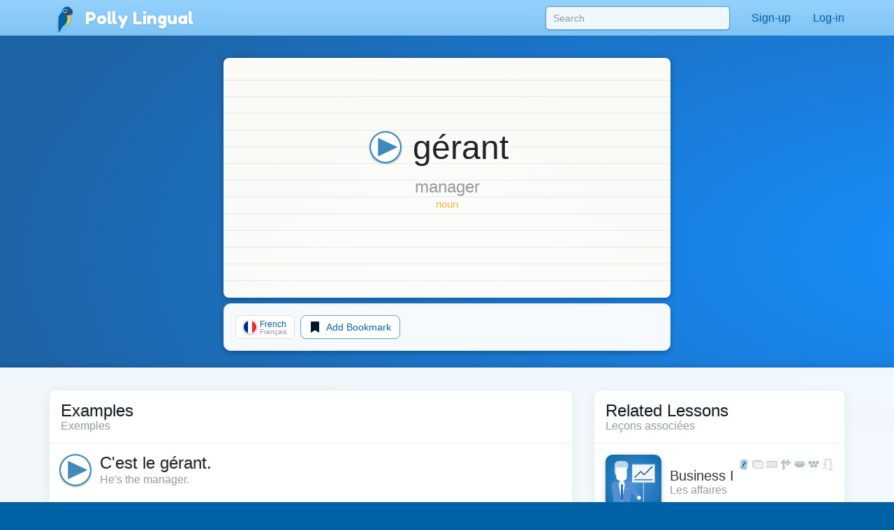

--- FILE ---
content_type: text/html;charset=UTF-8
request_url: https://pollylingu.al/api/fr/en/subject_pronouns/
body_size: -35
content:
[{"id":23900,"string":"tu","transliteration":"","audio":"tu_f.mp3","language_id":3,"status":"active","type_id":3,"gender_id":null,"number_id":1,"case_id":12,"category_id":3,"verbform_id":null,"person_id":2,"context_id":null,"condition_id":null,"form_id":null,"region_id":null,"deixis_id":null,"notes":null,"position":999},{"id":11123,"string":"je","transliteration":null,"audio":"je.mp3","language_id":3,"status":"active","type_id":3,"gender_id":null,"number_id":1,"case_id":12,"category_id":3,"verbform_id":null,"person_id":1,"context_id":null,"condition_id":null,"form_id":null,"region_id":null,"deixis_id":null,"notes":null,"position":999},{"id":26168,"string":"vous","transliteration":"","audio":"168f13.mp3","language_id":3,"status":"active","type_id":3,"gender_id":null,"number_id":3,"case_id":12,"category_id":3,"verbform_id":null,"person_id":2,"context_id":null,"condition_id":null,"form_id":null,"region_id":null,"deixis_id":null,"notes":null,"position":999},{"id":24477,"string":"elle","transliteration":null,"audio":"165f13.mp3","language_id":3,"status":"active","type_id":3,"gender_id":null,"number_id":1,"case_id":12,"category_id":3,"verbform_id":null,"person_id":3,"context_id":null,"condition_id":null,"form_id":null,"region_id":null,"deixis_id":null,"notes":null,"position":999},{"id":25656,"string":"nous","transliteration":"","audio":"167f13.mp3","language_id":3,"status":"active","type_id":3,"gender_id":null,"number_id":3,"case_id":12,"category_id":3,"verbform_id":null,"person_id":1,"context_id":null,"condition_id":null,"form_id":null,"region_id":null,"deixis_id":null,"notes":null,"position":999},{"id":23903,"string":"il","transliteration":null,"audio":"il_f.mp3","language_id":3,"status":"active","type_id":3,"gender_id":null,"number_id":1,"case_id":12,"category_id":3,"verbform_id":null,"person_id":3,"context_id":null,"condition_id":null,"form_id":null,"region_id":null,"deixis_id":null,"notes":null,"position":999},{"id":27262,"string":"elles","transliteration":"","audio":"170f13.mp3","language_id":3,"status":"active","type_id":3,"gender_id":2,"number_id":3,"case_id":12,"category_id":3,"verbform_id":null,"person_id":3,"context_id":null,"condition_id":null,"form_id":null,"region_id":null,"deixis_id":null,"notes":"","position":999},{"id":25497,"string":"on","transliteration":"","audio":"114f13-on.mp3","language_id":3,"status":"active","type_id":3,"gender_id":4,"number_id":1,"case_id":12,"category_id":3,"verbform_id":null,"person_id":3,"context_id":null,"condition_id":null,"form_id":null,"region_id":null,"deixis_id":null,"notes":null,"position":999},{"id":26744,"string":"ils","transliteration":"","audio":"ils_f.mp3","language_id":3,"status":"active","type_id":3,"gender_id":1,"number_id":3,"case_id":12,"category_id":3,"verbform_id":null,"person_id":3,"context_id":null,"condition_id":null,"form_id":null,"region_id":null,"deixis_id":null,"notes":"","position":999}]

--- FILE ---
content_type: image/svg+xml
request_url: https://pollylingu.al/media/images/flags/fr.svg
body_size: -19
content:
<?xml version="1.0" standalone="no"?>
<!DOCTYPE svg PUBLIC "-//W3C//DTD SVG 1.1//EN" "http://www.w3.org/Graphics/SVG/1.1/DTD/svg11.dtd">
<svg width="100%" height="100%" viewBox="0 0 2004 2004" version="1.1" xmlns="http://www.w3.org/2000/svg" xmlns:xlink="http://www.w3.org/1999/xlink" xml:space="preserve" style="fill-rule:evenodd;clip-rule:evenodd;stroke-linejoin:round;stroke-miterlimit:1.41421;">
    <g transform="matrix(3.34,0,0,3.34,0,0)">
        <rect x="0" y="0" width="600.098" height="400.066" style="fill:rgb(237,41,57);"/>
    </g>
    <g transform="matrix(3.34,0,0,3.34,0,0)">
        <rect x="0" y="0" width="400.066" height="400.066" style="fill:white;"/>
    </g>
    <g transform="matrix(3.34,0,0,3.34,0,0)">
        <rect x="0" y="0" width="200.033" height="400.066" style="fill:rgb(0,35,149);"/>
    </g>
    <g transform="matrix(3.34,0,0,3.34,0,0)">
        <rect x="0" y="0" width="600.098" height="600.636" style="fill:rgb(237,41,57);"/>
    </g>
    <g transform="matrix(3.34,0,0,3.34,0,0)">
        <rect x="0" y="0" width="400.066" height="600.636" style="fill:white;"/>
    </g>
    <g transform="matrix(3.34,0,0,3.34,0,0)">
        <rect x="0" y="0" width="200.033" height="600.636" style="fill:rgb(0,35,149);"/>
    </g>
</svg>


--- FILE ---
content_type: image/svg+xml
request_url: https://pollylingu.al/media/images/indexcard.svg
body_size: 537
content:
<?xml version="1.0" encoding="UTF-8" standalone="no"?>
<!DOCTYPE svg PUBLIC "-//W3C//DTD SVG 1.1//EN" "http://www.w3.org/Graphics/SVG/1.1/DTD/svg11.dtd">
<svg width="100%" height="100%" viewBox="0 0 1016 2048" version="1.1" xmlns="http://www.w3.org/2000/svg" xmlns:xlink="http://www.w3.org/1999/xlink" xml:space="preserve" style="fill-rule:evenodd;clip-rule:evenodd;stroke-linejoin:round;stroke-miterlimit:1.41421;">
    <g transform="matrix(0.992883,0,0,3.66794,0.189943,-6.1717)">
        <rect x="-0.191" y="1.683" width="1023.28" height="558.352" style="fill:url(#_Radial1);"/>
    </g>
    <g transform="matrix(0.992057,0,0,0.33107,-0.831211,-20.5415)">
        <rect x="0.838" y="155.682" width="1024.13" height="6.041" style="fill:rgb(245,219,217);fill-opacity:0.501961;"/>
    </g>
    <g transform="matrix(0.992057,0,0,0.165535,-0.831211,29.2292)">
        <rect x="0.838" y="155.682" width="1024.13" height="6.041" style="fill:rgb(188,226,242);fill-opacity:0.501961;"/>
    </g>
    <g transform="matrix(0.992057,0,0,0.165535,-0.831211,53.2292)">
        <rect x="0.838" y="155.682" width="1024.13" height="6.041" style="fill:rgb(188,226,242);fill-opacity:0.501961;"/>
    </g>
    <g transform="matrix(0.992057,0,0,0.165535,-0.831211,77.2292)">
        <rect x="0.838" y="155.682" width="1024.13" height="6.041" style="fill:rgb(188,226,242);fill-opacity:0.501961;"/>
    </g>
    <g transform="matrix(0.992057,0,0,0.165535,-0.831211,101.229)">
        <rect x="0.838" y="155.682" width="1024.13" height="6.041" style="fill:rgb(188,226,242);fill-opacity:0.501961;"/>
    </g>
    <g transform="matrix(0.992057,0,0,0.165535,-0.831211,125.229)">
        <rect x="0.838" y="155.682" width="1024.13" height="6.041" style="fill:rgb(188,226,242);fill-opacity:0.501961;"/>
    </g>
    <g transform="matrix(0.992057,0,0,0.165535,-0.831211,149.229)">
        <rect x="0.838" y="155.682" width="1024.13" height="6.041" style="fill:rgb(188,226,242);fill-opacity:0.501961;"/>
    </g>
    <g transform="matrix(0.992057,0,0,0.165535,-0.831211,173.229)">
        <rect x="0.838" y="155.682" width="1024.13" height="6.041" style="fill:rgb(188,226,242);fill-opacity:0.501961;"/>
    </g>
    <g transform="matrix(0.992057,0,0,0.165535,-0.831211,197.229)">
        <rect x="0.838" y="155.682" width="1024.13" height="6.041" style="fill:rgb(188,226,242);fill-opacity:0.501961;"/>
    </g>
    <g transform="matrix(0.992057,0,0,0.165535,-0.831211,221.229)">
        <rect x="0.838" y="155.682" width="1024.13" height="6.041" style="fill:rgb(188,226,242);fill-opacity:0.501961;"/>
    </g>
    <g transform="matrix(0.992057,0,0,0.165535,-0.831211,245.229)">
        <rect x="0.838" y="155.682" width="1024.13" height="6.041" style="fill:rgb(188,226,242);fill-opacity:0.501961;"/>
    </g>
    <g transform="matrix(0.992057,0,0,0.165535,-0.831211,269.229)">
        <rect x="0.838" y="155.682" width="1024.13" height="6.041" style="fill:rgb(188,226,242);fill-opacity:0.501961;"/>
    </g>
    <g transform="matrix(0.992057,0,0,0.165535,-0.831211,293.229)">
        <rect x="0.838" y="155.682" width="1024.13" height="6.041" style="fill:rgb(188,226,242);fill-opacity:0.501961;"/>
    </g>
    <g transform="matrix(0.992057,0,0,0.165535,-0.831211,317.229)">
        <rect x="0.838" y="155.682" width="1024.13" height="6.041" style="fill:rgb(188,226,242);fill-opacity:0.501961;"/>
    </g>
    <g transform="matrix(0.992057,0,0,0.165535,-0.831211,341.229)">
        <rect x="0.838" y="155.682" width="1024.13" height="6.041" style="fill:rgb(188,226,242);fill-opacity:0.501961;"/>
    </g>
    <g transform="matrix(0.992057,0,0,0.165535,-0.831211,365.229)">
        <rect x="0.838" y="155.682" width="1024.13" height="6.041" style="fill:rgb(188,226,242);fill-opacity:0.501961;"/>
    </g>
    <g transform="matrix(0.992057,0,0,0.165535,-0.831211,389.229)">
        <rect x="0.838" y="155.682" width="1024.13" height="6.041" style="fill:rgb(188,226,242);fill-opacity:0.501961;"/>
    </g>
    <g transform="matrix(0.992057,0,0,0.165535,-0.831211,413.229)">
        <rect x="0.838" y="155.682" width="1024.13" height="6.041" style="fill:rgb(188,226,242);fill-opacity:0.501961;"/>
    </g>
    <g transform="matrix(0.992057,0,0,0.165535,-0.831211,437.229)">
        <rect x="0.838" y="155.682" width="1024.13" height="6.041" style="fill:rgb(188,226,242);fill-opacity:0.501961;"/>
    </g>
    <g transform="matrix(0.992057,0,0,0.165535,-0.831211,461.229)">
        <rect x="0.838" y="155.682" width="1024.13" height="6.041" style="fill:rgb(188,226,242);fill-opacity:0.501961;"/>
    </g>
    <g transform="matrix(0.992057,0,0,0.165535,-0.831211,485.229)">
        <rect x="0.838" y="155.682" width="1024.13" height="6.041" style="fill:rgb(188,226,242);fill-opacity:0.501961;"/>
    </g>
    <g transform="matrix(0.992057,0,0,0.165535,-0.831211,509.229)">
        <rect x="0.838" y="155.682" width="1024.13" height="6.041" style="fill:rgb(188,226,242);fill-opacity:0.501961;"/>
    </g>
    <g transform="matrix(0.992057,0,0,0.165535,-0.831211,533.229)">
        <rect x="0.838" y="155.682" width="1024.13" height="6.041" style="fill:rgb(188,226,242);fill-opacity:0.501961;"/>
    </g>
    <g transform="matrix(0.992057,0,0,0.165535,-0.831211,557.229)">
        <rect x="0.838" y="155.682" width="1024.13" height="6.041" style="fill:rgb(188,226,242);fill-opacity:0.501961;"/>
    </g>
    <g transform="matrix(0.992057,0,0,0.165535,-0.831211,581.229)">
        <rect x="0.838" y="155.682" width="1024.13" height="6.041" style="fill:rgb(188,226,242);fill-opacity:0.501961;"/>
    </g>
    <g transform="matrix(0.992057,0,0,0.165535,-0.831211,605.229)">
        <rect x="0.838" y="155.682" width="1024.13" height="6.041" style="fill:rgb(188,226,242);fill-opacity:0.501961;"/>
    </g>
    <g transform="matrix(0.992057,0,0,0.165535,-0.831211,629.229)">
        <rect x="0.838" y="155.682" width="1024.13" height="6.041" style="fill:rgb(188,226,242);fill-opacity:0.501961;"/>
    </g>
    <g transform="matrix(0.992057,0,0,0.165535,-0.831211,653.229)">
        <rect x="0.838" y="155.682" width="1024.13" height="6.041" style="fill:rgb(188,226,242);fill-opacity:0.501961;"/>
    </g>
    <g transform="matrix(0.992057,0,0,0.165535,-0.831211,677.229)">
        <rect x="0.838" y="155.682" width="1024.13" height="6.041" style="fill:rgb(188,226,242);fill-opacity:0.501961;"/>
    </g>
    <g transform="matrix(0.992057,0,0,0.165535,-0.831211,701.229)">
        <rect x="0.838" y="155.682" width="1024.13" height="6.041" style="fill:rgb(188,226,242);fill-opacity:0.501961;"/>
    </g>
    <g transform="matrix(0.992057,0,0,0.165535,-0.831211,725.229)">
        <rect x="0.838" y="155.682" width="1024.13" height="6.041" style="fill:rgb(188,226,242);fill-opacity:0.501961;"/>
    </g>
    <g transform="matrix(0.992057,0,0,0.165535,-0.831211,749.229)">
        <rect x="0.838" y="155.682" width="1024.13" height="6.041" style="fill:rgb(188,226,242);fill-opacity:0.501961;"/>
    </g>
    <g transform="matrix(0.992057,0,0,0.165535,-0.831211,773.229)">
        <rect x="0.838" y="155.682" width="1024.13" height="6.041" style="fill:rgb(188,226,242);fill-opacity:0.501961;"/>
    </g>
    <g transform="matrix(0.992057,0,0,0.165535,-0.831211,797.229)">
        <rect x="0.838" y="155.682" width="1024.13" height="6.041" style="fill:rgb(188,226,242);fill-opacity:0.501961;"/>
    </g>
    <g transform="matrix(0.992057,0,0,0.165535,-0.831211,821.229)">
        <rect x="0.838" y="155.682" width="1024.13" height="6.041" style="fill:rgb(188,226,242);fill-opacity:0.501961;"/>
    </g>
    <g transform="matrix(0.992057,0,0,0.165535,-0.831211,845.229)">
        <rect x="0.838" y="155.682" width="1024.13" height="6.041" style="fill:rgb(188,226,242);fill-opacity:0.501961;"/>
    </g>
    <g transform="matrix(0.992057,0,0,0.165535,-0.831211,869.229)">
        <rect x="0.838" y="155.682" width="1024.13" height="6.041" style="fill:rgb(188,226,242);fill-opacity:0.501961;"/>
    </g>
    <g transform="matrix(0.992057,0,0,0.165535,-0.831211,893.229)">
        <rect x="0.838" y="155.682" width="1024.13" height="6.041" style="fill:rgb(188,226,242);fill-opacity:0.501961;"/>
    </g>
    <g transform="matrix(0.992057,0,0,0.165535,-0.831211,917.229)">
        <rect x="0.838" y="155.682" width="1024.13" height="6.041" style="fill:rgb(188,226,242);fill-opacity:0.501961;"/>
    </g>
    <g transform="matrix(0.992057,0,0,0.165535,-0.831211,941.229)">
        <rect x="0.838" y="155.682" width="1024.13" height="6.041" style="fill:rgb(188,226,242);fill-opacity:0.501961;"/>
    </g>
    <g transform="matrix(0.992057,0,0,0.165535,-0.831211,965.229)">
        <rect x="0.838" y="155.682" width="1024.13" height="6.041" style="fill:rgb(188,226,242);fill-opacity:0.501961;"/>
    </g>
    <g transform="matrix(0.992057,0,0,0.165535,-0.831211,989.229)">
        <rect x="0.838" y="155.682" width="1024.13" height="6.041" style="fill:rgb(188,226,242);fill-opacity:0.501961;"/>
    </g>
    <g transform="matrix(0.992057,0,0,0.165535,-0.831211,1013.23)">
        <rect x="0.838" y="155.682" width="1024.13" height="6.041" style="fill:rgb(188,226,242);fill-opacity:0.501961;"/>
    </g>
    <g transform="matrix(0.992057,0,0,0.165535,-0.831211,1037.23)">
        <rect x="0.838" y="155.682" width="1024.13" height="6.041" style="fill:rgb(188,226,242);fill-opacity:0.501961;"/>
    </g>
    <g transform="matrix(0.992057,0,0,0.165535,-0.831211,1061.23)">
        <rect x="0.838" y="155.682" width="1024.13" height="6.041" style="fill:rgb(188,226,242);fill-opacity:0.501961;"/>
    </g>
    <g transform="matrix(0.992057,0,0,0.165535,-0.831211,1085.23)">
        <rect x="0.838" y="155.682" width="1024.13" height="6.041" style="fill:rgb(188,226,242);fill-opacity:0.501961;"/>
    </g>
    <g transform="matrix(0.992057,0,0,0.165535,-0.831211,1109.23)">
        <rect x="0.838" y="155.682" width="1024.13" height="6.041" style="fill:rgb(188,226,242);fill-opacity:0.501961;"/>
    </g>
    <g transform="matrix(0.992057,0,0,0.165535,-0.831211,1133.23)">
        <rect x="0.838" y="155.682" width="1024.13" height="6.041" style="fill:rgb(188,226,242);fill-opacity:0.501961;"/>
    </g>
    <g transform="matrix(0.992057,0,0,0.165535,-0.831211,1157.23)">
        <rect x="0.838" y="155.682" width="1024.13" height="6.041" style="fill:rgb(188,226,242);fill-opacity:0.501961;"/>
    </g>
    <g transform="matrix(0.992057,0,0,0.165535,-0.831211,1181.23)">
        <rect x="0.838" y="155.682" width="1024.13" height="6.041" style="fill:rgb(188,226,242);fill-opacity:0.501961;"/>
    </g>
    <g transform="matrix(0.992057,0,0,0.165535,-0.831211,1205.23)">
        <rect x="0.838" y="155.682" width="1024.13" height="6.041" style="fill:rgb(188,226,242);fill-opacity:0.501961;"/>
    </g>
    <g transform="matrix(0.992057,0,0,0.165535,-0.831211,1229.23)">
        <rect x="0.838" y="155.682" width="1024.13" height="6.041" style="fill:rgb(188,226,242);fill-opacity:0.501961;"/>
    </g>
    <g transform="matrix(0.992057,0,0,0.165535,-0.831211,1253.23)">
        <rect x="0.838" y="155.682" width="1024.13" height="6.041" style="fill:rgb(188,226,242);fill-opacity:0.501961;"/>
    </g>
    <g transform="matrix(0.992057,0,0,0.165535,-0.831211,1277.23)">
        <rect x="0.838" y="155.682" width="1024.13" height="6.041" style="fill:rgb(188,226,242);fill-opacity:0.501961;"/>
    </g>
    <g transform="matrix(0.992057,0,0,0.165535,-0.831211,1301.23)">
        <rect x="0.838" y="155.682" width="1024.13" height="6.041" style="fill:rgb(188,226,242);fill-opacity:0.501961;"/>
    </g>
    <g transform="matrix(0.992057,0,0,0.165535,-0.831211,1325.23)">
        <rect x="0.838" y="155.682" width="1024.13" height="6.041" style="fill:rgb(188,226,242);fill-opacity:0.501961;"/>
    </g>
    <g transform="matrix(0.992057,0,0,0.165535,-0.831211,1349.23)">
        <rect x="0.838" y="155.682" width="1024.13" height="6.041" style="fill:rgb(188,226,242);fill-opacity:0.501961;"/>
    </g>
    <g transform="matrix(0.992057,0,0,0.165535,-0.831211,1373.23)">
        <rect x="0.838" y="155.682" width="1024.13" height="6.041" style="fill:rgb(188,226,242);fill-opacity:0.501961;"/>
    </g>
    <g transform="matrix(0.992057,0,0,0.165535,-0.831211,1397.23)">
        <rect x="0.838" y="155.682" width="1024.13" height="6.041" style="fill:rgb(188,226,242);fill-opacity:0.501961;"/>
    </g>
    <g transform="matrix(0.992057,0,0,0.165535,-0.831211,1421.23)">
        <rect x="0.838" y="155.682" width="1024.13" height="6.041" style="fill:rgb(188,226,242);fill-opacity:0.501961;"/>
    </g>
    <g transform="matrix(0.992057,0,0,0.165535,-0.831211,1445.23)">
        <rect x="0.838" y="155.682" width="1024.13" height="6.041" style="fill:rgb(188,226,242);fill-opacity:0.501961;"/>
    </g>
    <g transform="matrix(0.992057,0,0,0.165535,-0.831211,1469.23)">
        <rect x="0.838" y="155.682" width="1024.13" height="6.041" style="fill:rgb(188,226,242);fill-opacity:0.501961;"/>
    </g>
    <g transform="matrix(0.992057,0,0,0.165535,-0.831211,1493.23)">
        <rect x="0.838" y="155.682" width="1024.13" height="6.041" style="fill:rgb(188,226,242);fill-opacity:0.501961;"/>
    </g>
    <g transform="matrix(0.992057,0,0,0.165535,-0.831211,1517.23)">
        <rect x="0.838" y="155.682" width="1024.13" height="6.041" style="fill:rgb(188,226,242);fill-opacity:0.501961;"/>
    </g>
    <g transform="matrix(0.992057,0,0,0.165535,-0.831211,1541.23)">
        <rect x="0.838" y="155.682" width="1024.13" height="6.041" style="fill:rgb(188,226,242);fill-opacity:0.501961;"/>
    </g>
    <g transform="matrix(0.992057,0,0,0.165535,-0.831211,1565.23)">
        <rect x="0.838" y="155.682" width="1024.13" height="6.041" style="fill:rgb(188,226,242);fill-opacity:0.501961;"/>
    </g>
    <g transform="matrix(0.992057,0,0,0.165535,-0.831211,1589.23)">
        <rect x="0.838" y="155.682" width="1024.13" height="6.041" style="fill:rgb(188,226,242);fill-opacity:0.501961;"/>
    </g>
    <g transform="matrix(0.992057,0,0,0.165535,-0.831211,1613.23)">
        <rect x="0.838" y="155.682" width="1024.13" height="6.041" style="fill:rgb(188,226,242);fill-opacity:0.501961;"/>
    </g>
    <g transform="matrix(0.992057,0,0,0.165535,-0.831211,1637.23)">
        <rect x="0.838" y="155.682" width="1024.13" height="6.041" style="fill:rgb(188,226,242);fill-opacity:0.501961;"/>
    </g>
    <g transform="matrix(0.992057,0,0,0.165535,-0.831211,1661.23)">
        <rect x="0.838" y="155.682" width="1024.13" height="6.041" style="fill:rgb(188,226,242);fill-opacity:0.501961;"/>
    </g>
    <g transform="matrix(0.992057,0,0,0.165535,-0.831211,1685.23)">
        <rect x="0.838" y="155.682" width="1024.13" height="6.041" style="fill:rgb(188,226,242);fill-opacity:0.501961;"/>
    </g>
    <g transform="matrix(0.992057,0,0,0.165535,-0.831211,1709.23)">
        <rect x="0.838" y="155.682" width="1024.13" height="6.041" style="fill:rgb(188,226,242);fill-opacity:0.501961;"/>
    </g>
    <g transform="matrix(0.992057,0,0,0.165535,-0.831211,1733.23)">
        <rect x="0.838" y="155.682" width="1024.13" height="6.041" style="fill:rgb(188,226,242);fill-opacity:0.501961;"/>
    </g>
    <g transform="matrix(0.992057,0,0,0.165535,-0.831211,1757.23)">
        <rect x="0.838" y="155.682" width="1024.13" height="6.041" style="fill:rgb(188,226,242);fill-opacity:0.501961;"/>
    </g>
    <g transform="matrix(0.992057,0,0,0.165535,-0.831211,1781.23)">
        <rect x="0.838" y="155.682" width="1024.13" height="6.041" style="fill:rgb(188,226,242);fill-opacity:0.501961;"/>
    </g>
    <g transform="matrix(0.992057,0,0,0.165535,-0.831211,1805.23)">
        <rect x="0.838" y="155.682" width="1024.13" height="6.041" style="fill:rgb(188,226,242);fill-opacity:0.501961;"/>
    </g>
    <g transform="matrix(0.992057,0,0,0.165535,-0.831211,1829.23)">
        <rect x="0.838" y="155.682" width="1024.13" height="6.041" style="fill:rgb(188,226,242);fill-opacity:0.501961;"/>
    </g>
    <g transform="matrix(0.992057,0,0,0.165535,-0.831211,1853.23)">
        <rect x="0.838" y="155.682" width="1024.13" height="6.041" style="fill:rgb(188,226,242);fill-opacity:0.501961;"/>
    </g>
    <g transform="matrix(0.992057,0,0,0.165535,-0.831211,1877.23)">
        <rect x="0.838" y="155.682" width="1024.13" height="6.041" style="fill:rgb(188,226,242);fill-opacity:0.501961;"/>
    </g>
    <g transform="matrix(0.992057,0,0,0.165535,-0.831211,1901.23)">
        <rect x="0.838" y="155.682" width="1024.13" height="6.041" style="fill:rgb(188,226,242);fill-opacity:0.501961;"/>
    </g>
    <g transform="matrix(0.992057,0,0,0.165535,-0.831211,1925.23)">
        <rect x="0.838" y="155.682" width="1024.13" height="6.041" style="fill:rgb(188,226,242);fill-opacity:0.501961;"/>
    </g>
    <g transform="matrix(0.992057,0,0,0.165535,-0.831211,1949.23)">
        <rect x="0.838" y="155.682" width="1024.13" height="6.041" style="fill:rgb(188,226,242);fill-opacity:0.501961;"/>
    </g>
    <g transform="matrix(0.992057,0,0,0.165535,-0.831211,1973.23)">
        <rect x="0.838" y="155.682" width="1024.13" height="6.041" style="fill:rgb(188,226,242);fill-opacity:0.501961;"/>
    </g>
    <g transform="matrix(0.992057,0,0,0.165535,-0.831211,1997.23)">
        <rect x="0.838" y="155.682" width="1024.13" height="6.041" style="fill:rgb(188,226,242);fill-opacity:0.501961;"/>
    </g>
    <defs>
        <radialGradient id="_Radial1" cx="0" cy="0" r="1" gradientUnits="userSpaceOnUse" gradientTransform="matrix(511.641,0,0,279.176,511.45,280.859)"><stop offset="0" style="stop-color:white;stop-opacity:1"/><stop offset="1" style="stop-color:rgb(250,250,247);stop-opacity:1"/></radialGradient>
    </defs>
</svg>
